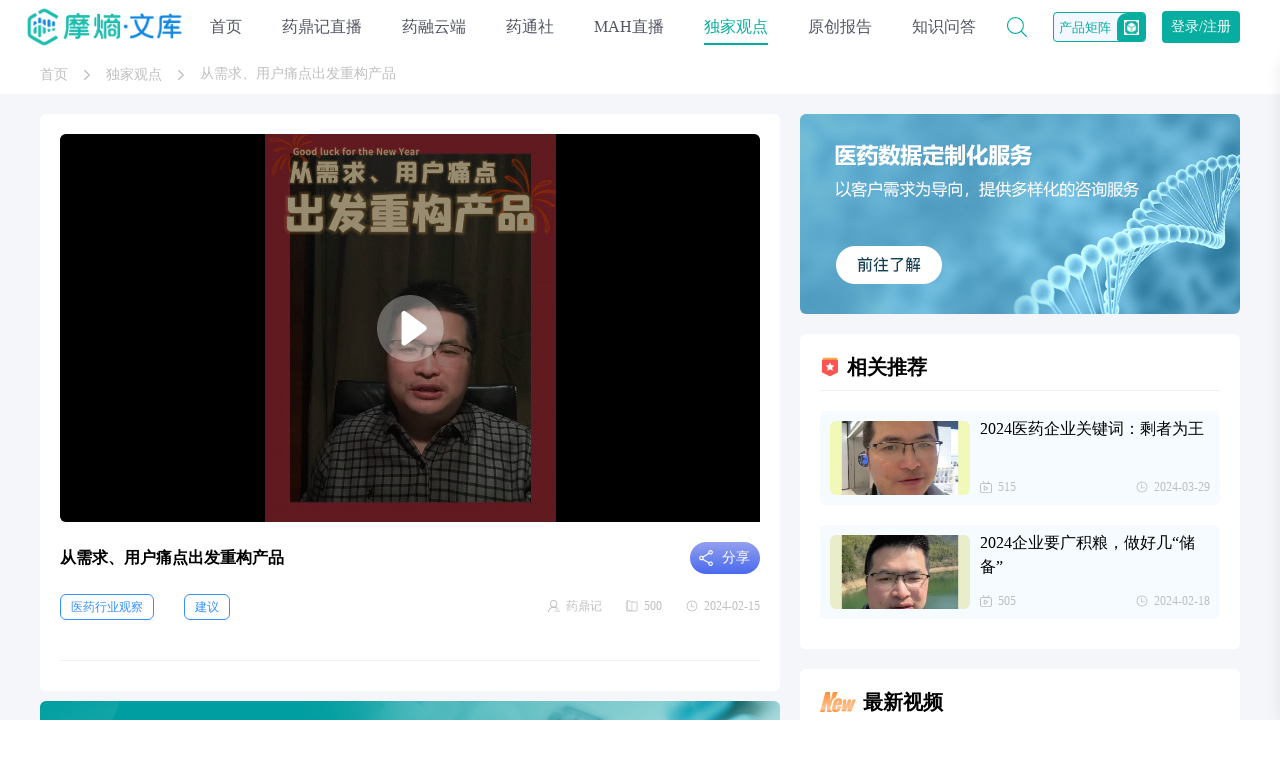

--- FILE ---
content_type: text/html; charset=UTF-8
request_url: https://wenku.pharnexcloud.com/viewpoint/1744.html
body_size: 6750
content:
<!-- include footer -->




<!DOCTYPE html>
<html lang="zh-CN">
<head>
    <meta charset="utf-8">
    <meta http-equiv="X-UA-Compatible" content="IE=edge">
    <meta name="viewport" content="width=device-width,initial-scale=1.0,maximum-scale=1.0,user-scalable=0" id="vp">
    <meta name="google" content="notranslate"/>
    <title>从需求、用户痛点出发重构产品-摩熵文库（）</title>
    <meta name="keywords" content="从需求、用户痛点出发重构产品"/>
    <meta name="description" content=""/>
    <meta http-equiv="pragma" content="no-cache">
    <meta http-equiv="Cache-Control" content="no-cache, must-revalidate">
    <meta http-equiv="expires" content="0">
    <meta name="baidu-site-verification" content="codeva-DkVi8DZHQ6" />

                <link rel="stylesheet" href="/assets/css/reset.css">
        <link rel="stylesheet" href="/assets/css/common.css">

        <link rel="stylesheet" href="/assets/css/md-list/index.css">
        <link rel="stylesheet" href="/assets/css/navigation/index.css">
        <script src="/assets/js/jquery-3.5.1.min.js"></script>
        <script src="/assets/js/vue-2.6.14.min.js"></script>
        <script src="/assets/js/common/APIconfig.js"></script>
        <script src="/assets/js/common/request/wenku.js"></script>
        <script src="/assets/js/common/function.js"></script>
    
    <link rel="stylesheet" href="https://wenku.pharnexcloud.com/assets/css/detail-report/index.css">
    <link rel="stylesheet" href="https://wenku.pharnexcloud.com/assets/css/navigation/index.css">

</head>
<body>
<div>
    <!-- 公共组件 -->

    <link rel="stylesheet" href="/assets/css/header/index.css">
<script src="/assets/js/header/index.js"></script>
<!-- 消息提醒 -->
<link rel="stylesheet" href="/assets/css/common/message/index.css">

<div class="cover-tips">
    <div class="img"></div>
    <p class="text"></p>
</div>
<div class="header-container">
    <div class="header-content">
        <h1 class="header-logo">
            <a href="/"><img src="/assets/images/header/logo-02.png" alt="国内生物医药直播、问答、报告等干货知识平台"/></a>
        </h1>
        <div class="header-nav  ">
            <a href="https://wenku.pharnexcloud.com"> 首页</a>
        </div>
        <div class="header-nav ">
            <a href="https://wenku.pharnexcloud.com/live">药鼎记直播</a>
        </div>
        <div class="header-nav ">
            <a href="https://wenku.pharnexcloud.com/knowledge">药融云端</a>
        </div>
        <div class="header-nav ">
            <a href="https://wenku.pharnexcloud.com/newswire">药通社</a>
        </div>
        <div class="header-nav ">
            <a href="https://wenku.pharnexcloud.com/mah">MAH直播</a>
        </div>
        <div class="header-nav header-current">

            <a href="https://consult.pharnexcloud.com/live">独家观点</a>
        </div>
        <div class="header-nav ">
            <a href="https://wenku.pharnexcloud.com/report">原创报告</a>
        </div>
        <div class="header-nav ">
            <a href="https://wenku.pharnexcloud.com/qa">知识问答</a>
        </div>
        <div class="header-info clear">
            <a class="search-btn" href="https://wenku.pharnexcloud.com/search"></a>

            <div class="right-item matrix" onmouseenter="showMatrix()" onmouseleave="closeMatrix()">
                <div class="matrix-btn">
                    <span>产品矩阵</span>
                    <div class="icon">
                        <img src="https://wenku.pharnexcloud.com/assets/images/common/matrix/icon-matrix.png"/>
                    </div>
                </div>
                <div class="matrix-box">
                    <link rel="stylesheet" href="https://wenku.pharnexcloud.com/assets/css/product-matrix/index.css">

<div class="product-matrix" id="product_matrix">
    <!-- <div class="matrix-cover" onclick="closeMatrix()"></div> -->
    <div class="matrix-popup" onclick="closeMinPopup()">
        <div class="matrix-title">
            <div class="title">摩熵数科产品矩阵</div>
            <a class="to-detail" target="_blank" href="https://www.bcpmdata.com">查看详情</a>
        </div>
        <div class="matrix-content">
            <div class="matrix-item" v-for="(item, index) in product_matrix" :key="index">
                <div class="product-class">{{ item.category }}</div>
                <div class="product-box">
                    <div class="product-content" v-for="(product, idx) in item.productBox" :key="idx">
                        <div class="product-info">
                            <div class="product-name">
                                <a :href="product.info.url" target="_blank">
                                    <img class="icon" :src="product.info.icon" alt="" >
                                    <div :class="['name', product.info.className]">{{ product.info.name }}</div>
                                </a>
                            </div>
                            <div class="product-desc">{{ product.info.desc }}</div>
                        </div>
                        <ul v-if="product.productList" :class="['product-list', product.className]">
                            <li class="product-item" v-for="(listItem, i) in product.productList" :key="i">
                                <a :href="listItem.url" :class="[listItem.className]" :target="listItem.className ? '' : '_blank'">
                                    <img class="icon" :src="listItem.icon" alt="" >
                                    <div class="name">{{ listItem.name }}</div>
                                </a>
                                <div class="min-popup" onclick="stop()" v-if="listItem.className == 'weapp'">
                                    <div class="min-popup-close" onclick="closeMinPopup()"></div>
                                    <div class="popup-title">快速筛选药品，用摩熵药筛</div>
                                    <img src="/assets/images/common/matrix/wx-code.png" alt="">
                                    <div class="tips-text">微信扫一扫-立即使用</div>
                                </div>
                            </li>
                        </ul>
                    </div>
                </div>
            </div>
        </div>
    </div>
</div>

<script type="text/javascript" src="https://wenku.pharnexcloud.com/assets/js/product-matrix/index.js"></script>                </div>
            </div>

                            <a class="login-btn"
                   href="https://me.pharnexcloud.com/login/signin?redirect=https://wenku.pharnexcloud.com/viewpoint/1744.html&type=21">登录/注册</a>
                        <input class="userToken" name="userToken" value=""
                   data-user_center_url="https://me.pharnexcloud.com" type="hidden">

        </div>

        <!-- <input class="userToken" name="userToken" value="Bearer eyJ0eXAiOiJKV1QiLCJhbGciOiJIUzI1NiJ9.[base64].itT2nqohA-B_kQYIQ4BFctGlcpYgtWXl5BuC1ceRlAw"
                   data-user_center_url="https://me.pharnexcloud.com" type="hidden"> -->
    </div>
</div>
    
    <div class="common-navigation white">
        <div class="navigation-center">
            <div class="nav-label">
                <a href="https://wenku.pharnexcloud.com">首页</a>
                <img src="/assets/images/common/icon-01.png"/>
                                    <input id="adData" type="hidden" value="5/1744/detail"/>
                    <a href="https://wenku.pharnexcloud.com/viewpoint">独家观点</a>
                
                <img src="/assets/images/common/icon-01.png"/>
                <span title="从需求、用户痛点出发重构产品">从需求、用户痛点出发重构产品</span>
            </div>
        </div>
    </div>
    <!-- 导航位置 -->

    <div class="main-container">
        <div class="center clear">
            <div class="left">
                <!-- 通用详情 -->
                <!-- include md-detail-live -->
                <link rel="stylesheet" href="/assets/css/swiper-bundle.min.css">
<script src="/assets/js/swiper-bundle.min.js"></script>
<link rel="stylesheet" href="/assets/css/md-detail-live/index.css">

<!-- 弹窗 -->
<link rel="stylesheet" href="/assets/css/popup/index.css">
<script src="/assets/js/popup/index.js"></script>

<div class="popup-container">
  <div class="popup-back"></div>
  <div class="popup-content">
    <span class="popup-hide"></span>
    <div id="popupLogin" class="popup_inside popup-login">
      <div class="popup-text">对不起！您还未登录！<br/>请登录后查看！</div>
      <div class="popup-btn">
        <a class="popup-link">立即登录</a>
      </div>
    </div>
    <div id="popupIntegral" class="popup_inside popup-valid">
      <div class="popup-label">当前账号剩余<label id="myIntegral">0</label>积分</div>
      <div class="popup-text">浏览当前<span class="pupup_name_label">视频</span>需消耗<label id="consumeIntegral">0</label>积分<br/>确定继续浏览吗？</div>
      <div class="popup-btn">
        <button class="btn-ensure">确定</button>
        <button class="btn-cancel">取消</button>
      </div>
    </div>
    <div id="popupLess" class="popup_inside popup-invalid">
      <div class="popup-text">对不起，您的积分不足！<br/>无法浏览当前<span class="pupup_name_label">视频</span>！</div>
      <div class="popup-btn">
        <button class="btn-ensure">赚取积分</button>
        <button class="btn-cancel">残忍离开</button>
      </div>
    </div>
  </div>
</div><div class="detail-content">
    <!-- <div class="play-video">
        <div class="play-video-back"></div>
        <span class="play-video-hide">关闭</span>
        <video id="mainVideo" class="video-item" controls></video>
    </div> -->
    <input id="liveDetailData" type="hidden" value="1744/从需求、用户痛点出发重构产品/1/101/0/0"/>
    <div class="top">
        <div class="top-bg" style="background-image:url(https://yaorongyun-public.oss-cn-shanghai.aliyuncs.com/images/live_images/202403/08/90f22edb62d1dcbbc6a37012d479d481.jpg);"><img class="img-poster" src="https://yaorongyun-public.oss-cn-shanghai.aliyuncs.com/images/live_images/202403/08/90f22edb62d1dcbbc6a37012d479d481.jpg" alt="从需求、用户痛点出发重构产品"/></div>
        <div ref="videoContainer" id="video_container">
            <video
                id="mainVideo"
                ref="matVideoRef"
                @loadstart="videoLoadstartHandler"
                @canplay="videoCanplayHandler"
                :controls="false"
                autoplay
                :src="url"
                class="video-item"
                :style="videoStyle"
                @loadstart="videoLoadstartHandler"
                @timeupdate="videoUpdateHandler"
                @ended="videoEndHandler"
            ></video>
            <div class="control">
                <button class="btn" type="button" @click="toPrevNext('')"  disabled >
                    <div class="prev"></div>
                </button>
                <div class="play_box" @click="togglePlay">
                    <div :class="`fa ${isPaused ? 'fa-play' : 'play_pause'}`"></div>
                </div>
                <input type="hidden" id="nextUrl" value="">
                <button class="btn" type="button" @click="toPrevNext('')"  disabled >
                    <div class="next"></div>
                </button>
                <div class="progress_timer">{{ millisecondToDate(currentPlayTime) || '00:00' }}</div>
                <div class="bar">
                    <div class="video-progress-wrapper" @mousedown="adjustProgress">
                    <div ref="progressBar" class="video-progress" :style="videoProgressStyle">
                        <div :style="loadProgressStyle" class="load-progress">
                        <p :style="progressStyle" />
                        </div>
                    </div>
                    </div>
                </div>
                <div class="progress_area" @mousedown="adjustProgress">
                    <span class="progress"></span>
                </div>
                <div class="duration_timer">{{ millisecondToDate(duration) || '00:00' }}</div>
                <div class="fa fa-expand expand" @click="fullScreenHandler"></div>
            </div>
        </div>
    </div>
    <div class="title_area">
        <div class="live-title">从需求、用户痛点出发重构产品</div>
        <div class="top-share-btn common_share_btn">
            <div class="icon"></div>
            <span>分享</span>
            <link rel="stylesheet" href="/assets/css/share-card/index.css">
<script src="/assets/js/share-card/index.js"></script>
<div class="common-share-card">
	<input id="shareInputHidden" type="hidden" value="https://yaorongyun-public.oss-cn-shanghai.aliyuncs.com/images/live_images/202403/08/90f22edb62d1dcbbc6a37012d479d481.jpg" title="从需求、用户痛点出发重构产品" data-id="1744" data-module_id="101"/>
	<ul class="share-card-list share-card-bg1">
		<li class="card-btn-weixin">
			<img class="share-lg-icon" src="/assets/images/common/share-weixin.png"/>
			微信
		</li>
		<li class="card-btn-qq">
			<img class="share-lg-icon" src="/assets/images/common/share-qq.png"/>
			QQ
		</li>
		<li class="card-btn-weibo">
			<img class="share-lg-icon" src="/assets/images/common/share-weibo.png"/>
			微博
		</li>
	</ul>
</div>        </div>
    </div>
    <div class="live-tags">
        <div class="tag-left ellipsis">
                            <span class="tag-item">医药行业观察</span><span class="tag-item">建议</span>            
        </div>
        <div class="tag-right">
            <div class="tag-item host ellipsis" title="药鼎记">药鼎记</div>
            <div class="tag-item view">500</div>
            <div class="tag-item time">2024-02-15</div>
        </div>
    </div>

    <!-- 广告 -->
    
                                                    </div>
                <!-- 广告 独家观点显示在评论模块上方 -->
                                    <link rel="stylesheet" href="/assets/css/md-advert/index.css">
<script src="/assets/js/md-advert/index.js"></script>

<div class="md-advert bottom">
		<a target="_blank">
		<img class="ad-img bottom" src="" alt="">
	</a>
	</div>

<script>
	getAdvert('bottom')
</script>                                <!-- 评论模块 -->
                <!-- include md-comment -->
                <link rel="stylesheet" href="/assets/css/md-comment/index.css">
<link rel="stylesheet" href="/assets/css/jq-paginator.css">
<script src="/assets/js/jq-paginator.js"></script>
<script src="/assets/js/md-comment/index.js"></script>

<div class="comment-container">
    <input id="commentModuleId" type="hidden" value="1744/101"/>
    <div class="ment-lb">评论（<b id="commentCount">0</b>）</div>
        <div class="ment-cont">
        <textarea class="ment-area" disabled maxlength="100"></textarea>
        <button class="ment-submit" disabled>提交评论</button>
        <div class="ment-msg"><a onclick="toLogin()">登录</a>后参与评论</div>
    </div>
    

    <ul id="moduleCommentList" class="ment-list">
        <!-- <li>
            <div class="ment-ava"><img src="avatar" alt=""></div>
            <div class="ment-name">nickname<span>created_at_str</span></div>
            <article class="ment-art">message</article>
        </li> -->
    </ul>
    <ul id="commentPagination" class="pagination"></ul>
</div>
<!-- //todo 需要请求接口来展示数据 -->
            </div>
            <div class="right">
                <!-- 广告 -->
                <link rel="stylesheet" href="/assets/css/md-advert/index.css">
<script src="/assets/js/md-advert/index.js"></script>

<div class="md-advert right">
		<a target="_blank">
		<img class="ad-img right" src="" alt="">
	</a>
	</div>

<script>
	getAdvert('right')
</script>
                
                <!-- 推荐模块 -->
                                    <link rel="stylesheet" href="/assets/css/md-recommend/index.css">

<div class="md-recommend">
    <div class="md-re-title"><img src="/assets/images/md-recommend/icon-03.png"/>相关推荐</div>
    <div class="md-re-list">
                    <a class="md-re-item" href="https://wenku.pharnexcloud.com/live/1827.html">
                <div class="md-re-pic" style="background-image:url(https://yaorongyun-public.oss-cn-shanghai.aliyuncs.com/images/live_images/202404/09/47b15eb73196082dd2f1f649a8fdd659.jpg);">
                </div>
                <!-- <article class="md-icon1"> -->
                <article>
                    2024医药企业关键词：剩者为王
                </article>
                <div class="md-re-bottom">
                    <div class="md-re-count">515</div>
                    <div class="md-re-date">2024-03-29</div>
                </div>
            </a>
                    <a class="md-re-item" href="https://wenku.pharnexcloud.com/live/1746.html">
                <div class="md-re-pic" style="background-image:url(https://yaorongyun-public.oss-cn-shanghai.aliyuncs.com/images/live_images/202403/08/2585b867677a4347e9ee8541e6edbb22.jpg);">
                </div>
                <!-- <article class="md-icon1"> -->
                <article>
                    2024企业要广积粮，做好几“储备”
                </article>
                <div class="md-re-bottom">
                    <div class="md-re-count">505</div>
                    <div class="md-re-date">2024-02-18</div>
                </div>
            </a>
        

    </div>
</div>
                
                                    <link rel="stylesheet" href="/assets/css/md-recommend/index.css">

<div class="md-recommend">
    <div class="md-re-title"><img src="/assets/images/md-recommend/icon-02.png"/>最新视频</div>
    <div class="md-re-list">
                    <a class="md-re-item" href="https://wenku.pharnexcloud.com/live/1834.html">
                <div class="md-re-pic" style="background-image:url(https://yaorongyun-public.oss-cn-shanghai.aliyuncs.com/images/live_images/202404/09/9187abb7b03c296ed5328a92e57f42c9.jpg);">
                </div>
                <!-- <article class="md-icon1"> -->
                <article>
                    原料卷完价格，卷质量
                </article>
                <div class="md-re-bottom">
                    <div class="md-re-count">515</div>
                    <div class="md-re-date">2024-03-28</div>
                </div>
            </a>
                    <a class="md-re-item" href="https://wenku.pharnexcloud.com/live/1833.html">
                <div class="md-re-pic" style="background-image:url(https://yaorongyun-public.oss-cn-shanghai.aliyuncs.com/images/live_images/202404/09/f7a130eb0e3816bcab31a385cd51ad32.jpg);">
                </div>
                <!-- <article class="md-icon1"> -->
                <article>
                    西他列汀原料药又要开始卷死了
                </article>
                <div class="md-re-bottom">
                    <div class="md-re-count">510</div>
                    <div class="md-re-date">2024-03-13</div>
                </div>
            </a>
                    <a class="md-re-item" href="https://wenku.pharnexcloud.com/live/1832.html">
                <div class="md-re-pic" style="background-image:url(https://yaorongyun-public.oss-cn-shanghai.aliyuncs.com/images/live_images/202404/09/6f9908612c5a08426d1dfa2b558a25ff.jpg);">
                </div>
                <!-- <article class="md-icon1"> -->
                <article>
                    印度原料药产业链自主可控非常成功新
                </article>
                <div class="md-re-bottom">
                    <div class="md-re-count">500</div>
                    <div class="md-re-date">2024-03-10</div>
                </div>
            </a>
                    <a class="md-re-item" href="https://wenku.pharnexcloud.com/live/1831.html">
                <div class="md-re-pic" style="background-image:url(https://yaorongyun-public.oss-cn-shanghai.aliyuncs.com/images/live_images/202404/09/335cce4ac23303c865e84a5106797c53.jpg);">
                </div>
                <!-- <article class="md-icon1"> -->
                <article>
                    不要再自建原料药工厂了！重要事情说三遍！
                </article>
                <div class="md-re-bottom">
                    <div class="md-re-count">515</div>
                    <div class="md-re-date">2024-03-02</div>
                </div>
            </a>
                    <a class="md-re-item" href="https://wenku.pharnexcloud.com/live/1830.html">
                <div class="md-re-pic" style="background-image:url(https://yaorongyun-public.oss-cn-shanghai.aliyuncs.com/images/live_images/202404/09/876c8cb7bf27bf9ebdbc1b4291e7c91d.jpg);">
                </div>
                <!-- <article class="md-icon1"> -->
                <article>
                    培养基赛道很难再有新的IPO企业
                </article>
                <div class="md-re-bottom">
                    <div class="md-re-count">500</div>
                    <div class="md-re-date">2024-03-11</div>
                </div>
            </a>
        

    </div>
</div>
                            </div>
        </div>
    </div>
    </div>

    <link rel="stylesheet" href="/assets/css/footer/index.css">
<div class="footer-container">
    <div class="footer-content">
        <div class="quick-links">
            <div class="link-title">
                快速导航
            </div>
            <div class="link-item">
                <a href="https://wenku.pharnexcloud.com/live">药鼎记直播</a>
            </div>
            <div class="link-item">
                <a href="https://wenku.pharnexcloud.com/knowledge">药融云端</a>
            </div>
            <div class="link-item">
                <a href="https://wenku.pharnexcloud.com/report">原创报告</a>
            </div>
            <div class="link-item">
                <a href="https://wenku.pharnexcloud.com/qa">知识问答</a>
            </div>
        </div>
        <div class="partner">
            <div class="partner-title">合作伙伴</div>
            <div class="partner-content">
                <img src="/assets/images/footer/logo-ft-01.png"/>
                <img src="/assets/images/footer/logo-ft-02.png"/>
                <img src="/assets/images/footer/logo-ft-03.png"/>
                <img src="/assets/images/footer/logo-ft-04.png"/>
            </div>
            <div class="service-phone">
                <a class="phone-btn">报告咨询</a>400-9696-311
            </div>
        </div>
        <div class="service">
            <div class="service-code">
                <div class="code-item">
                    <div class="code-title">官方微信</div>
                    <img src="/assets/images/footer/code-01.png"/>
                </div>
                <div class="code-item">
                    <div class="code-title">报告定制咨询</div>
                    <img src="/assets/images/footer/code-02.png"/>
                </div>
            </div>
        </div>
    </div>
    <div class="footer-bottom">
        <article class="footer-flex">
            <a>ICP备案号：蜀ICP备2021004927号-4</a>
            <span>《互联网药品信息服务资格证》 证书号：（浙）-经营性-2021-0028</span>
            <a href="http://www.beian.gov.cn/portal/registerSystemInfo?recordcode=33011002015279" rel="nofollow" target="_blank">浙公网安备33011002015279</a>
            <span>© pharnexcloud.com 2021 YAORONGYUN All Rights Reserved.</span>
        </article>
        <article>本网站未发布麻醉药品、精神药品、医疗用毒性药品、放射性药品、戒毒药品和医疗机构制剂的产品信息</article>
        <article>友情链接：<a href="https://www.pharnexcloud.com/" rel="nofollow" target="_blank">摩熵医药</a></article>
    </div>
</div>

<script>
var _hmt = _hmt || [];
(function() {
  var hm = document.createElement("script");
  hm.src = "https://hm.baidu.com/hm.js?15269c2c35558b05a4e0baa74afcdfd8";
  var s = document.getElementsByTagName("script")[0]; 
  s.parentNode.insertBefore(hm, s);
})();
</script>
</div>

    
    <!-- 公共页面的js -->

    <!-- 百度统计代码 -->
    <!-- <script type="text/javascript" src="https://wenku.pharnexcloud.com/assets/js/common/bd.js"></script> -->

    <script src="/assets/js/fullscreen.js"></script>
    <script src="/assets/js/md-detail-live/index.js"></script>

</body>
</html>


--- FILE ---
content_type: text/css
request_url: https://wenku.pharnexcloud.com/assets/css/navigation/index.css
body_size: 198
content:
.common-navigation {
  height: 40px;
  line-height: 40px;
  background-color: #F5F6FA;
}
.common-navigation.white {
  background-color: #fff;
}
.common-navigation .navigation-center {
  width: 1200px;
  margin: 0 auto;
  color: #BFBFBF;
  font-size: 14px;
}
.common-navigation .navigation-center .nav-label {
  max-width: 740px;
  white-space: nowrap;
  overflow: hidden;
  text-overflow: ellipsis;
}
.common-navigation .navigation-center .nav-label a,
.common-navigation .navigation-center .nav-label img {
  margin-right: 12px;
  display: inline-block;
  vertical-align: middle;
}


--- FILE ---
content_type: text/css
request_url: https://wenku.pharnexcloud.com/assets/css/popup/index.css
body_size: 678
content:
.popup-container {
  background-color: rgba(0, 0, 0, 0.4);
  position: fixed;
  z-index: 10001;
  left: 0;
  top: 0;
  width: 100%;
  height: 100%;
  display: none;
}
.popup-container .popup-back {
  position: absolute;
  left: 0;
  top: 0;
  width: 100%;
  height: 100%;
}
.popup-container .popup-content {
  position: absolute;
  z-index: 2;
  left: 0;
  top: 0;
  right: 0;
  bottom: 0;
  margin: auto;
  width: 400px;
  height: 260px;
  background-color: #fff;
  border-radius: 10px;
}
.popup-container .popup-content .popup-hide {
  position: absolute;
  right: 0;
  top: 0;
  z-index: 3;
  width: 30px;
  height: 30px;
  background-image: url(../../images/popup/icon-01.png);
  background-size: 10px 10px;
  background-repeat: no-repeat;
  background-position: center;
  cursor: pointer;
}
.popup-container .popup-content .popup-login,
.popup-container .popup-content .popup-valid,
.popup-container .popup-content .popup-invalid {
  background-size: 100% auto;
  background-repeat: no-repeat;
  background-position: 0 0;
  position: relative;
  height: 100%;
  overflow: hidden;
  display: none;
}
.popup-container .popup-content .popup-login {
  background-image: url(../../images/popup/back-01.png);
}
.popup-container .popup-content .popup-valid {
  background-image: url(../../images/popup/back-02.png);
}
.popup-container .popup-content .popup-invalid {
  background-image: url(../../images/popup/back-03.png);
}
.popup-container .popup-content .popup-label {
  line-height: 32px;
  position: absolute;
  left: 0;
  top: 24px;
  width: 100%;
  text-align: center;
  color: #525663;
  font-size: 16px;
}
.popup-container .popup-content .popup-label label {
  color: #3390FF;
  font-size: 24px;
}
.popup-container .popup-content .popup-text {
  margin-top: 110px;
  line-height: 28px;
  text-align: center;
  font-size: 16px;
  color: #525663;
}
.popup-container .popup-content .popup-text label {
  color: #3390FF;
}
.popup-container .popup-content .popup-btn {
  position: absolute;
  left: 0;
  bottom: 30px;
  width: 100%;
  text-align: center;
  line-height: 36px;
  font-size: 14px;
  color: #fff;
}
.popup-container .popup-content .popup-btn .popup-link {
  width: 160px;
  height: 36px;
  background: linear-gradient(180deg, #61B8FF 0%, #1897FE 100%);
  border-radius: 36px;
  margin: 0 auto;
  display: block;
  cursor: pointer;
}
.popup-container .popup-content .popup-btn .btn-ensure {
  position: absolute;
  left: 85px;
  bottom: 0;
  width: 100px;
  height: 36px;
  background: linear-gradient(180deg, #61B8FF 0%, #1897FE 100%);
  border-radius: 36px;
  border: none;
  outline: none;
  color: #fff;
  cursor: pointer;
}
.popup-container .popup-content .popup-btn .btn-cancel {
  position: absolute;
  right: 85px;
  bottom: 0;
  width: 100px;
  height: 36px;
  background: none;
  border-radius: 36px;
  line-height: 34px;
  border: 1px solid #BFBFBF;
  outline: none;
  color: #BFBFBF;
  cursor: pointer;
}


--- FILE ---
content_type: text/css
request_url: https://wenku.pharnexcloud.com/assets/css/jq-paginator.css
body_size: 417
content:
.divPagination{text-align:center;overflow:hidden;}
.pagination {
    display:block;
    margin:30px 0 0;
    text-align:center;
}

.pagination > li {
    display:inline-block;
    line-height:30px;
    min-width:30px;
    text-align:center;
    vertical-align:top;
    border-radius:6px;
    color:#A7ABB1;
    margin:0 10px;
}

.pagination > li > a, .pagination > li > span {
    position:relative;
    float:left;
    padding:0 18px;
    line-height:28px;
    text-decoration:none;
    color:#BFBFBF;
    border:1px solid #F1F2F3;
    border-radius:6px;
}

.pagination > li > a:hover, .pagination > li > span:hover, .pagination > li > a:focus, .pagination > li > span:focus {
    color:#07AEA0;
    border-color:#07AEA0;
    cursor:pointer;
}
.pagination > li:hover {
    cursor:pointer;
    color:#07AEA0;
}

.pagination > .active, .pagination > .active > a, .pagination > .active > span, .pagination > .active > a:hover, .pagination > .active > span:hover, .pagination > .active > a:focus, .pagination > .active > span:focus {
    z-index:2;
    color:#fff;
    background-color:#07AEA0;
    border-color:#07AEA0;
    cursor:default;
}
.pagination > .active:hover {
    z-index:2;
    color:#fff;
    background-color:#07AEA0;
    cursor:default;
}

.pagination > .disabled > span, .pagination > .disabled > span:hover, .pagination > .disabled > span:focus, .pagination > .disabled > a, .pagination > .disabled > a:hover, .pagination > .disabled > a:focus {
    color:#999;
    background-color:#fff;
    border-color:#ddd;
    cursor:not-allowed;
}

--- FILE ---
content_type: text/css
request_url: https://wenku.pharnexcloud.com/assets/css/footer/index.css
body_size: 780
content:
.footer-container {
  background-color: #243453;
}
.footer-container .footer-content {
  padding: 40px 0 30px;
  width: 1000px;
  margin: 0 auto;
}
.footer-container .footer-content::after {
  content: "";
  display: block;
  clear: both;
}
.footer-container .footer-content .quick-links {
  float: left;
  width: 233px;
  overflow: hidden;
  color: #fff;
  font-size: 13px;
}
.footer-container .footer-content .quick-links .link-title {
  font-size: 14px;
  font-weight: bold;
  line-height: 21px;
  margin-bottom: 20px;
}
.footer-container .footer-content .quick-links .link-item {
  line-height: 17px;
  margin-bottom: 17px;
  color: #B1B7C2;
}
.footer-container .footer-content .quick-links .link-item:hover {
  text-decoration: underline;
}
.footer-container .footer-content .quick-links .link-item a {
  color: inherit;
  text-decoration: inherit;
}
.footer-container .footer-content .partner {
  width: 310px;
  float: left;
}
.footer-container .footer-content .partner .partner-title {
  font-size: 14px;
  line-height: 21px;
  color: #fff;
  font-weight: bold;
  text-align: center;
}
.footer-container .footer-content .partner .partner-content {
  width: 300px;
  display: flex;
  justify-content: space-between;
}
.footer-container .footer-content .partner .partner-content img {
  flex: 1;
  min-width: 60px;
  max-width: 60px;
  height: 60px;
  margin-top: 20px;
}
.footer-container .footer-content .partner .service-phone {
  margin-top: 25px;
  font-size: 24px;
  font-weight: bold;
  line-height: 32px;
  color: #fff;
}
.footer-container .footer-content .partner .service-phone .phone-btn {
  background-color: #0364B0;
  color: #fff;
  text-decoration: none;
  height: 35px;
  display: inline-block;
  vertical-align: top;
  line-height: 38px;
  font-size: 14px;
  font-weight: bold;
  padding: 0 15px 0 35px;
  background-image: url(../../images/footer/icon-01.png);
  background-size: 14px 14px;
  background-repeat: no-repeat;
  background-position: 15px center;
  border-radius: 10px;
  margin-right: 10px;
}
.footer-container .footer-content .service {
  float: right;
}
.footer-container .footer-content .service .service-code {
  width: 300px;
  display: flex;
  justify-content: space-between;
}
.footer-container .footer-content .service .service-code .code-item {
  min-width: 120px;
  max-width: 120px;
  flex: 1;
}
.footer-container .footer-content .service .service-code .code-item .code-title {
  font-size: 14px;
  line-height: 21px;
  color: #fff;
  font-weight: bold;
  text-align: center;
}
.footer-container .footer-content .service .service-code .code-item img {
  width: 120px;
  height: 120px;
  display: block;
  margin-top: 20px;
}
.footer-container .footer-bottom {
  text-align: center;
  color: #70819F;
  font-size: 12px;
  line-height: 16px;
  padding: 20px 0;
  position: relative;
  border-top: 1px solid #35435D;
}
.footer-container .footer-bottom article {
  margin: 10px auto 0;
  width: 1200px;
}
.footer-container .footer-bottom article.footer-flex {
  display: flex;
  justify-content: space-between;
}
.footer-container .footer-bottom article a {
  color: inherit;
  text-decoration: inherit;
}
.footer-container .footer-bottom article a:hover {
  color: #fff;
}


--- FILE ---
content_type: application/javascript
request_url: https://wenku.pharnexcloud.com/assets/js/popup/index.js
body_size: 396
content:
const popupAPI = {
    inject: function (name) {
        $('.popup-container .pupup_name_label').html(name)
    },
    callback: null,
    hidePopup: function (ensure) {
        $('.popup-container').hide().find('.popup_inside').hide()
        if (ensure && popupAPI.callback) {
            popupAPI.callback()
        }
    },
    showIntegral: function (myIntegral, consumeIntegral, callback) {
        $('.popup-container').show().find('#popupIntegral').show().find('#myIntegral').html(myIntegral)
        $('#consumeIntegral').html(consumeIntegral)
        if (callback && typeof callback === 'function') {
            popupAPI.callback = callback
        } else {
            popupAPI.callback = null
        }
    },
    showLogin: function () {
        $('.popup-container').show().find('#popupLogin').show()
    }
}

$(function () {
    $('.popup-container .popup-link').click(function () {
        window.location.href = urlConfig.userCenterUrl() + '/login/signin?redirect=' + encodeURIComponent(location.href) + '&type=21'
    })
    $('.popup-container .btn-ensure').click(function () {
        popupAPI.hidePopup('ensure')
    })
    $('.popup-container .btn-cancel,.popup-container .popup-hide').click(function () {
        popupAPI.hidePopup()
    })
    $('.popup-container .popup-back').click(function () {
        popupAPI.hidePopup()
    })
})

--- FILE ---
content_type: application/javascript
request_url: https://wenku.pharnexcloud.com/assets/js/header/index.js
body_size: 150
content:
$(function () {
    $('.header-menu .logout').click(function () {
        requestAPI.logout().then(function () {
            deleteCookie('YG-Beta-Auth-Token')
            deleteCookie('YG-Auth-Token')
            window.location.reload()
        })
    })

    $('.header-menu .zone-url').click(function () {
        var sourceUrl = location.href
        window.open(this.dataset.href + '?sourceUrl=' + encodeURIComponent(sourceUrl))
    })
})

--- FILE ---
content_type: application/javascript
request_url: https://wenku.pharnexcloud.com/assets/js/fullscreen.js
body_size: 350
content:
/* 全屏工具类 */
class FullScreen {
  constructor(player) {
    this.player = player
   
    this.isFullScreen = () => {
      return (
        document.fullscreenElement ||
        document.mozFullScreenElement ||
        document.webkitFullscreenElement ||
        document.msFullscreenElement
      )
    }
    this.cancel = () => {
      if (document.cancelFullScreen) {
        document.cancelFullScreen()
      } else if (document.mozCancelFullScreen) {
        document.mozCancelFullScreen()
      } else if (document.webkitCancelFullScreen) {
        document.webkitCancelFullScreen()
      } else if (document.webkitCancelFullscreen) {
        document.webkitCancelFullscreen()
      } else if (document.msCancelFullScreen) {
        document.msCancelFullScreen()
      } else if (document.msExitFullscreen) {
        document.msExitFullscreen()
      }
    }
  }

  request() {
    if (this.player.container.requestFullscreen) {
      this.player.container.requestFullscreen()
    } else if (this.player.container.mozRequestFullScreen) {
      this.player.container.mozRequestFullScreen()
    } else if (this.player.container.webkitRequestFullscreen) {
      this.player.container.webkitRequestFullscreen()
    } else if (this.player.video.webkitEnterFullscreen) {
      this.player.video.webkitEnterFullscreen() // Safari of iOS
    } else if (this.player.video.webkitEnterFullScreen) {
      this.player.video.webkitEnterFullScreen()
    } else if (this.player.container.msRequestFullscreen) {
      this.player.container.msRequestFullscreen()
    }
  }

  toggle() {
    if (this.isFullScreen()) {
      this.cancel()
    } else {
      this.request()
    }
  }
}
